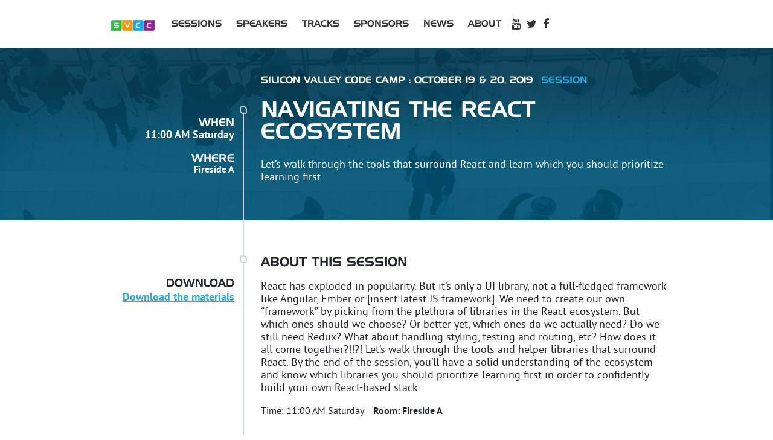

--- FILE ---
content_type: text/html; charset=utf-8
request_url: https://www.siliconvalley-codecamp.com/session/2019/navigating-the-react-ecosystem
body_size: 7321
content:
<!DOCTYPE html><html lang="en"><head><meta charSet="utf-8"/><meta name="viewport" content="width=device-width, initial-scale=1, maximum-scale=1"/><link rel="preload" as="image" imageSrcSet="/_next/image?url=%2FSVCClogo.png&amp;w=96&amp;q=75 1x, /_next/image?url=%2FSVCClogo.png&amp;w=256&amp;q=75 2x"/><link rel="stylesheet" href="/_next/static/chunks/a05394403655027a.css" data-precedence="next"/><link rel="stylesheet" href="/_next/static/chunks/44b56495edd2da1d.css" data-precedence="next"/><link rel="preload" as="script" fetchPriority="low" href="/_next/static/chunks/ba82bab5c3c3d192.js"/><script src="/_next/static/chunks/236f7e5abd6f09ff.js" async=""></script><script src="/_next/static/chunks/9594749131c0d29f.js" async=""></script><script src="/_next/static/chunks/15dc65a98ec68a74.js" async=""></script><script src="/_next/static/chunks/6fbd59ca29bc6e93.js" async=""></script><script src="/_next/static/chunks/turbopack-f8385af4b8826399.js" async=""></script><script src="/_next/static/chunks/cb3616d975daccf6.js" async=""></script><script src="/_next/static/chunks/ff1a16fafef87110.js" async=""></script><script src="/_next/static/chunks/7340adf74ff47ec0.js" async=""></script><script src="/_next/static/chunks/f97c55f02963cf6a.js" async=""></script><script src="/_next/static/chunks/e8619671d818533b.js" async=""></script><script src="/_next/static/chunks/249ffd5300800da0.js" async=""></script><script src="/_next/static/chunks/97402055da3aab8f.js" async=""></script><script src="/_next/static/chunks/e664d90b136213b8.js" async=""></script><link rel="preload" href="https://www.googletagmanager.com/gtag/js?id=undefined" as="script"/><title>Silicon Valley Code Camp</title><meta name="description" content="Silicon Valley Code Camp are community events where developers learn from fellow developers. Both virtual and live sessions."/><meta property="og:title" content="Silicon Valley Code Camp are community events where developers learn from fellow developers."/><meta property="og:description" content="Silicon Valley Code Camp are community events where developers learn from fellow developers. Both virtual and live sessions."/><meta property="og:url" content="https://siliconvalley-codecamp.com"/><meta property="og:image" content="https://siliconvalley-codecamp.com/images/svccf.png"/><meta property="og:type" content="article"/><meta name="twitter:card" content="summary_large_image"/><meta name="twitter:title" content="Silicon Valley Code Camp are community events where developers learn from fellow developers."/><meta name="twitter:description" content="Silicon Valley Code Camp are community events where developers learn from fellow developers. Both virtual and live sessions."/><meta name="twitter:image" content="https://siliconvalley-codecamp.com/images/svccf.png"/><script src="/_next/static/chunks/a6dad97d9634a72d.js" noModule=""></script></head><body><div hidden=""><!--$--><!--/$--></div><div style="overflow:hidden"><header class="header"><div class="container-main"><nav class="jsx-6c2b68d770b11271 navbar navbar-expand-lg"><div class="jsx-6c2b68d770b11271 container-fluid"><a href="/" class="jsx-6c2b68d770b11271 navbar-brand"><img alt="logo" width="72" height="18" decoding="async" data-nimg="1" style="color:transparent" srcSet="/_next/image?url=%2FSVCClogo.png&amp;w=96&amp;q=75 1x, /_next/image?url=%2FSVCClogo.png&amp;w=256&amp;q=75 2x" src="/_next/image?url=%2FSVCClogo.png&amp;w=256&amp;q=75"/> </a><button type="button" aria-controls="mobileMenu" aria-expanded="false" aria-label="Toggle navigation" class="jsx-6c2b68d770b11271 navbar-toggler header__toggler"><i class="jsx-6c2b68d770b11271 fa fa-bars"></i></button><ul id="mobileMenu" class="jsx-6c2b68d770b11271 header__menu-list collapse navbar-collapse "><li class="jsx-6c2b68d770b11271 "><a href="/session/2019">Sessions</a></li><li class="jsx-6c2b68d770b11271 "><a href="/presenter/2019">Speakers</a></li><li class="jsx-6c2b68d770b11271 "><a href="/track/2019">Tracks</a></li><li class="jsx-6c2b68d770b11271 "><a href="/sponsor/2019">Sponsors</a></li><li class="jsx-6c2b68d770b11271 "><a href="/news/2019">News</a></li><li class="jsx-6c2b68d770b11271 "><div class="jsx-6c2b68d770b11271 session-details-dropdown"><div class="jsx-6c2b68d770b11271 dropdown dropdown-min-width dropdown-min-width"><a href="/about/2019">About</a></div></div></li><li class="jsx-6c2b68d770b11271 social-icon"><a href="https://www.youtube.com/c/SiliconValleyCodeCampVideos" class="jsx-6c2b68d770b11271"><i aria-hidden="true" class="jsx-6c2b68d770b11271 fa fa-youtube"></i></a></li><li class="jsx-6c2b68d770b11271 social-icon"><a href="https://twitter.com/sv_code_camp" class="jsx-6c2b68d770b11271"><i aria-hidden="true" class="jsx-6c2b68d770b11271 fa fa-twitter"></i></a></li><li class="jsx-6c2b68d770b11271 social-icon"><a href="https://www.facebook.com/groups/svcodecamp" class="jsx-6c2b68d770b11271"><i aria-hidden="true" class="jsx-6c2b68d770b11271 fa fa-facebook"></i></a></li><li class="jsx-6c2b68d770b11271 "></li></ul></div></nav></div></header><div class="jumbo-session"><div class="container-main"><div class="row"><div class="col-12 col-sm-4 col-lg-3 jumbo-session__info-container"><div class="jumbo-session__info-title"><span>When</span></div><div class="jumbo-session__info"><strong>11:00 AM Saturday</strong></div><div class="jumbo-session__info-title jumbo-session__info-title--margin-top"><span>Where</span></div><div class="jumbo-session__info jumbo-session__info--smaller"><strong>Fireside A</strong></div></div><div class="col-12 col-sm-8 col-lg-9"><div class="jumbo-session__tip">Silicon Valley Code Camp  : October 19 &amp; 20, 2019<span class="jumbo-session__tip-additional">session</span></div><div class="jumbo-session__content"><h1 class="jumbo-session__title">Navigating the React Ecosystem</h1><div class="jumbo-session__desc">Let’s walk through the tools that surround React and learn which you should prioritize learning first.</div></div></div></div></div></div><div class="container-main mb-4"><div class="row session-details"><div class="col-12 col-sm-8 order-sm-2 col-lg-9"><div class="session-details__content"><div class="session-details__section"><h2 class="session-details__title">About This Session</h2><span>React has exploded in popularity. But it’s only a UI library, not a full-fledged framework like Angular, Ember or [insert latest JS framework]. We need to create our own “framework” by picking from the plethora of libraries in the React ecosystem. But which ones should we choose? Or better yet, which ones do we actually need? Do we still need Redux? What about handling styling, testing and routing, etc? How does it all come together?!!?! Let’s walk through the tools and helper libraries that surround React. By the end of the session, you’ll have a solid understanding of the ecosystem and know which libraries you should prioritize learning first in order to confidently build your own React-based stack.</span><div class="article-excerpt__date"><br/><span>Time: <!-- -->11:00 AM Saturday<!-- --> </span>   <b>Room: <!-- -->Fireside A<!-- --> </b></div></div><div class="session-details__section"><h2 class="session-details__title session-details__title--margin-top">The Speaker(s)</h2><div class="row mb-4"><div class="col-12 col-md-4"><img alt="undefined undefined" loading="lazy" width="200" height="200" decoding="async" data-nimg="1" class="session-details__speaker-image" style="color:transparent" srcSet="/_next/image?url=%2Fapi%2Fimage%2Fspeakerimage%2F47349%3Fwidth%3D200%26height%3D200&amp;w=256&amp;q=75 1x, /_next/image?url=%2Fapi%2Fimage%2Fspeakerimage%2F47349%3Fwidth%3D200%26height%3D200&amp;w=640&amp;q=75 2x" src="/_next/image?url=%2Fapi%2Fimage%2Fspeakerimage%2F47349%3Fwidth%3D200%26height%3D200&amp;w=640&amp;q=75"/></div><div class="col-12 col-md-8"><h3 class="session-details__title-secondary session-details__title-secondary--contrast"><a href="/presenter/2019/ben-ilegbodu-47349">Ben<!-- --> <!-- -->Ilegbodu</a></h3><h4 class="session-details__title-secondary">Principal Frontend Engineer<!-- -->, <!-- -->Eventbrite</h4><p>Principal Frontend Engineer at Eventbrite</p><a href="https://twitter.com/benmvp" class="
        rect-social rect-social--twitter
        rect-social--medium
        
        rect-social--no-left-margin
      "><i class="fa fa-twitter" aria-hidden="true"></i></a><a href="https://www.linkedin.com/in/benmvp" class="
        rect-social rect-social--linkedin
        rect-social--medium
        
        
      "><i class="fa fa-linkedin" aria-hidden="true"></i></a></div></div></div></div></div><div class="col-12 col-sm-4 order-sm-1 col-lg-3 session-details__sidebar"><h3 class="session-details__sidebar-title">Download</h3><a class="session-details__sidebar-link" href="http://www.benmvp.com/slides/2019/svcc/react-eco.html">Download the materials</a></div></div></div><!--$--><!--/$--></div><script src="/_next/static/chunks/ba82bab5c3c3d192.js" id="_R_" async=""></script><script>(self.__next_f=self.__next_f||[]).push([0])</script><script>self.__next_f.push([1,"1:\"$Sreact.fragment\"\n2:I[51873,[\"/_next/static/chunks/cb3616d975daccf6.js\"],\"default\"]\n3:I[64233,[\"/_next/static/chunks/cb3616d975daccf6.js\"],\"default\"]\n4:I[39756,[\"/_next/static/chunks/ff1a16fafef87110.js\",\"/_next/static/chunks/7340adf74ff47ec0.js\"],\"default\"]\n5:I[37457,[\"/_next/static/chunks/ff1a16fafef87110.js\",\"/_next/static/chunks/7340adf74ff47ec0.js\"],\"default\"]\n7:I[11991,[\"/_next/static/chunks/cb3616d975daccf6.js\",\"/_next/static/chunks/f97c55f02963cf6a.js\",\"/_next/static/chunks/e8619671d818533b.js\",\"/_next/static/chunks/249ffd5300800da0.js\",\"/_next/static/chunks/97402055da3aab8f.js\"],\"default\"]\n8:I[64379,[\"/_next/static/chunks/cb3616d975daccf6.js\",\"/_next/static/chunks/f97c55f02963cf6a.js\",\"/_next/static/chunks/e8619671d818533b.js\",\"/_next/static/chunks/249ffd5300800da0.js\",\"/_next/static/chunks/e664d90b136213b8.js\"],\"default\"]\na:I[97367,[\"/_next/static/chunks/ff1a16fafef87110.js\",\"/_next/static/chunks/7340adf74ff47ec0.js\"],\"OutletBoundary\"]\nb:\"$Sreact.suspense\"\nd:I[97367,[\"/_next/static/chunks/ff1a16fafef87110.js\",\"/_next/static/chunks/7340adf74ff47ec0.js\"],\"ViewportBoundary\"]\nf:I[97367,[\"/_next/static/chunks/ff1a16fafef87110.js\",\"/_next/static/chunks/7340adf74ff47ec0.js\"],\"MetadataBoundary\"]\n11:I[68027,[\"/_next/static/chunks/ff1a16fafef87110.js\",\"/_next/static/chunks/7340adf74ff47ec0.js\"],\"default\"]\n:HL[\"/_next/static/chunks/a05394403655027a.css\",\"style\"]\n:HL[\"/_next/static/chunks/44b56495edd2da1d.css\",\"style\"]\n:HC[\"/\",\"\"]\n"])</script><script>self.__next_f.push([1,"0:{\"P\":null,\"b\":\"sReLydBVYcR5oK9ICdpYm\",\"c\":[\"\",\"session\",\"2019\",\"navigating-the-react-ecosystem\"],\"q\":\"\",\"i\":false,\"f\":[[[\"\",{\"children\":[\"(public-site)\",{\"children\":[\"session\",{\"children\":[[\"year\",\"2019\",\"d\"],{\"children\":[[\"sessionSlug\",\"navigating-the-react-ecosystem\",\"d\"],{\"children\":[\"__PAGE__\",{}]}]}]}]}]},\"$undefined\",\"$undefined\",true],[[\"$\",\"$1\",\"c\",{\"children\":[[[\"$\",\"link\",\"0\",{\"rel\":\"stylesheet\",\"href\":\"/_next/static/chunks/a05394403655027a.css\",\"precedence\":\"next\",\"crossOrigin\":\"$undefined\",\"nonce\":\"$undefined\"}],[\"$\",\"script\",\"script-0\",{\"src\":\"/_next/static/chunks/cb3616d975daccf6.js\",\"async\":true,\"nonce\":\"$undefined\"}]],[\"$\",\"html\",null,{\"lang\":\"en\",\"children\":[\"$\",\"body\",null,{\"children\":[[\"$\",\"$L2\",null,{}],[\"$\",\"$L3\",null,{\"children\":[\"$\",\"div\",null,{\"style\":{\"overflow\":\"hidden\"},\"children\":[\"$\",\"$L4\",null,{\"parallelRouterKey\":\"children\",\"error\":\"$undefined\",\"errorStyles\":\"$undefined\",\"errorScripts\":\"$undefined\",\"template\":[\"$\",\"$L5\",null,{}],\"templateStyles\":\"$undefined\",\"templateScripts\":\"$undefined\",\"notFound\":[[[\"$\",\"title\",null,{\"children\":\"404: This page could not be found.\"}],[\"$\",\"div\",null,{\"style\":{\"fontFamily\":\"system-ui,\\\"Segoe UI\\\",Roboto,Helvetica,Arial,sans-serif,\\\"Apple Color Emoji\\\",\\\"Segoe UI Emoji\\\"\",\"height\":\"100vh\",\"textAlign\":\"center\",\"display\":\"flex\",\"flexDirection\":\"column\",\"alignItems\":\"center\",\"justifyContent\":\"center\"},\"children\":[\"$\",\"div\",null,{\"children\":[[\"$\",\"style\",null,{\"dangerouslySetInnerHTML\":{\"__html\":\"body{color:#000;background:#fff;margin:0}.next-error-h1{border-right:1px solid rgba(0,0,0,.3)}@media (prefers-color-scheme:dark){body{color:#fff;background:#000}.next-error-h1{border-right:1px solid rgba(255,255,255,.3)}}\"}}],[\"$\",\"h1\",null,{\"className\":\"next-error-h1\",\"style\":{\"display\":\"inline-block\",\"margin\":\"0 20px 0 0\",\"padding\":\"0 23px 0 0\",\"fontSize\":24,\"fontWeight\":500,\"verticalAlign\":\"top\",\"lineHeight\":\"49px\"},\"children\":404}],[\"$\",\"div\",null,{\"style\":{\"display\":\"inline-block\"},\"children\":[\"$\",\"h2\",null,{\"style\":{\"fontSize\":14,\"fontWeight\":400,\"lineHeight\":\"49px\",\"margin\":0},\"children\":\"This page could not be found.\"}]}]]}]}]],[]],\"forbidden\":\"$undefined\",\"unauthorized\":\"$undefined\"}]}]}]]}]}]]}],{\"children\":[[\"$\",\"$1\",\"c\",{\"children\":[[[\"$\",\"link\",\"0\",{\"rel\":\"stylesheet\",\"href\":\"/_next/static/chunks/44b56495edd2da1d.css\",\"precedence\":\"next\",\"crossOrigin\":\"$undefined\",\"nonce\":\"$undefined\"}],[\"$\",\"script\",\"script-0\",{\"src\":\"/_next/static/chunks/f97c55f02963cf6a.js\",\"async\":true,\"nonce\":\"$undefined\"}],[\"$\",\"script\",\"script-1\",{\"src\":\"/_next/static/chunks/e8619671d818533b.js\",\"async\":true,\"nonce\":\"$undefined\"}],[\"$\",\"script\",\"script-2\",{\"src\":\"/_next/static/chunks/249ffd5300800da0.js\",\"async\":true,\"nonce\":\"$undefined\"}]],\"$L6\"]}],{\"children\":[[\"$\",\"$1\",\"c\",{\"children\":[null,[\"$\",\"$L4\",null,{\"parallelRouterKey\":\"children\",\"error\":\"$undefined\",\"errorStyles\":\"$undefined\",\"errorScripts\":\"$undefined\",\"template\":[\"$\",\"$L5\",null,{}],\"templateStyles\":\"$undefined\",\"templateScripts\":\"$undefined\",\"notFound\":\"$undefined\",\"forbidden\":\"$undefined\",\"unauthorized\":\"$undefined\"}]]}],{\"children\":[[\"$\",\"$1\",\"c\",{\"children\":[null,[\"$\",\"$L4\",null,{\"parallelRouterKey\":\"children\",\"error\":\"$7\",\"errorStyles\":[],\"errorScripts\":[[\"$\",\"script\",\"script-0\",{\"src\":\"/_next/static/chunks/97402055da3aab8f.js\",\"async\":true}]],\"template\":[\"$\",\"$L5\",null,{}],\"templateStyles\":\"$undefined\",\"templateScripts\":\"$undefined\",\"notFound\":[[\"$\",\"div\",null,{\"children\":[\"$\",\"h1\",null,{\"children\":\"404 - Page Not Found (for past in year)\"}]}],[]],\"forbidden\":\"$undefined\",\"unauthorized\":\"$undefined\"}]]}],{\"children\":[[\"$\",\"$1\",\"c\",{\"children\":[null,[\"$\",\"$L4\",null,{\"parallelRouterKey\":\"children\",\"error\":\"$8\",\"errorStyles\":[],\"errorScripts\":[[\"$\",\"script\",\"script-0\",{\"src\":\"/_next/static/chunks/e664d90b136213b8.js\",\"async\":true}]],\"template\":[\"$\",\"$L5\",null,{}],\"templateStyles\":\"$undefined\",\"templateScripts\":\"$undefined\",\"notFound\":[[\"$\",\"div\",null,{\"children\":[\"$\",\"h1\",null,{\"children\":\"404 - Page Not Found (for past in sesion)\"}]}],[]],\"forbidden\":\"$undefined\",\"unauthorized\":\"$undefined\"}]]}],{\"children\":[[\"$\",\"$1\",\"c\",{\"children\":[\"$L9\",null,[\"$\",\"$La\",null,{\"children\":[\"$\",\"$b\",null,{\"name\":\"Next.MetadataOutlet\",\"children\":\"$@c\"}]}]]}],{},null,false,false]},null,false,false]},null,false,false]},null,false,false]},null,false,false]},null,false,false],[\"$\",\"$1\",\"h\",{\"children\":[null,[\"$\",\"$Ld\",null,{\"children\":\"$Le\"}],[\"$\",\"div\",null,{\"hidden\":true,\"children\":[\"$\",\"$Lf\",null,{\"children\":[\"$\",\"$b\",null,{\"name\":\"Next.Metadata\",\"children\":\"$L10\"}]}]}],null]}],false]],\"m\":\"$undefined\",\"G\":[\"$11\",[]],\"S\":false}\n"])</script><script>self.__next_f.push([1,"e:[[\"$\",\"meta\",\"0\",{\"charSet\":\"utf-8\"}],[\"$\",\"meta\",\"1\",{\"name\":\"viewport\",\"content\":\"width=device-width, initial-scale=1, maximum-scale=1\"}]]\nc:null\n10:[[\"$\",\"title\",\"0\",{\"children\":\"Silicon Valley Code Camp\"}],[\"$\",\"meta\",\"1\",{\"name\":\"description\",\"content\":\"Silicon Valley Code Camp are community events where developers learn from fellow developers. Both virtual and live sessions.\"}],[\"$\",\"meta\",\"2\",{\"property\":\"og:title\",\"content\":\"Silicon Valley Code Camp are community events where developers learn from fellow developers.\"}],[\"$\",\"meta\",\"3\",{\"property\":\"og:description\",\"content\":\"Silicon Valley Code Camp are community events where developers learn from fellow developers. Both virtual and live sessions.\"}],[\"$\",\"meta\",\"4\",{\"property\":\"og:url\",\"content\":\"https://siliconvalley-codecamp.com\"}],[\"$\",\"meta\",\"5\",{\"property\":\"og:image\",\"content\":\"https://siliconvalley-codecamp.com/images/svccf.png\"}],[\"$\",\"meta\",\"6\",{\"property\":\"og:type\",\"content\":\"article\"}],[\"$\",\"meta\",\"7\",{\"name\":\"twitter:card\",\"content\":\"summary_large_image\"}],[\"$\",\"meta\",\"8\",{\"name\":\"twitter:title\",\"content\":\"Silicon Valley Code Camp are community events where developers learn from fellow developers.\"}],[\"$\",\"meta\",\"9\",{\"name\":\"twitter:description\",\"content\":\"Silicon Valley Code Camp are community events where developers learn from fellow developers. Both virtual and live sessions.\"}],[\"$\",\"meta\",\"10\",{\"name\":\"twitter:image\",\"content\":\"https://siliconvalley-codecamp.com/images/svccf.png\"}]]\n"])</script><script>self.__next_f.push([1,"12:I[46441,[\"/_next/static/chunks/cb3616d975daccf6.js\",\"/_next/static/chunks/f97c55f02963cf6a.js\",\"/_next/static/chunks/e8619671d818533b.js\",\"/_next/static/chunks/249ffd5300800da0.js\"],\"default\"]\n"])</script><script>self.__next_f.push([1,"6:[[\"$\",\"header\",null,{\"className\":\"header\",\"children\":[\"$\",\"div\",null,{\"className\":\"container-main\",\"children\":[\"$\",\"$L12\",null,{\"year\":\"campfire-1003\",\"validYears\":[\"campfire-1003\",\"campfire-1002\",\"campfire-1001\",\"2019\",\"2018\",\"2017\",\"2016\",\"2015\",\"2014\",\"2013\",\"2012\",\"2011\",\"2010\",\"2009\",\"2008\",\"2007\",\"2006\"]}]}]}],[\"$\",\"$L4\",null,{\"parallelRouterKey\":\"children\",\"error\":\"$undefined\",\"errorStyles\":\"$undefined\",\"errorScripts\":\"$undefined\",\"template\":[\"$\",\"$L5\",null,{}],\"templateStyles\":\"$undefined\",\"templateScripts\":\"$undefined\",\"notFound\":[[[\"$\",\"title\",null,{\"children\":\"404: This page could not be found.\"}],[\"$\",\"div\",null,{\"style\":\"$0:f:0:1:0:props:children:1:props:children:props:children:1:props:children:props:children:props:notFound:0:1:props:style\",\"children\":[\"$\",\"div\",null,{\"children\":[[\"$\",\"style\",null,{\"dangerouslySetInnerHTML\":{\"__html\":\"body{color:#000;background:#fff;margin:0}.next-error-h1{border-right:1px solid rgba(0,0,0,.3)}@media (prefers-color-scheme:dark){body{color:#fff;background:#000}.next-error-h1{border-right:1px solid rgba(255,255,255,.3)}}\"}}],[\"$\",\"h1\",null,{\"className\":\"next-error-h1\",\"style\":\"$0:f:0:1:0:props:children:1:props:children:props:children:1:props:children:props:children:props:notFound:0:1:props:children:props:children:1:props:style\",\"children\":404}],[\"$\",\"div\",null,{\"style\":\"$0:f:0:1:0:props:children:1:props:children:props:children:1:props:children:props:children:props:notFound:0:1:props:children:props:children:2:props:style\",\"children\":[\"$\",\"h2\",null,{\"style\":\"$0:f:0:1:0:props:children:1:props:children:props:children:1:props:children:props:children:props:notFound:0:1:props:children:props:children:2:props:children:props:style\",\"children\":\"This page could not be found.\"}]}]]}]}]],[]],\"forbidden\":\"$undefined\",\"unauthorized\":\"$undefined\"}]]\n"])</script><script>self.__next_f.push([1,"14:I[38169,[\"/_next/static/chunks/cb3616d975daccf6.js\",\"/_next/static/chunks/f97c55f02963cf6a.js\",\"/_next/static/chunks/e8619671d818533b.js\",\"/_next/static/chunks/249ffd5300800da0.js\"],\"default\"]\n"])</script><script>self.__next_f.push([1,"9:[\"$L13\",[\"$\",\"div\",null,{\"className\":\"container-main mb-4\",\"children\":[\"$\",\"div\",null,{\"className\":\"row session-details\",\"children\":[[\"$\",\"div\",null,{\"className\":\"col-12 col-sm-8 order-sm-2 col-lg-9\",\"children\":[\"$\",\"div\",null,{\"className\":\"session-details__content\",\"children\":[[\"$\",\"div\",null,{\"className\":\"session-details__section\",\"children\":[[\"$\",\"h2\",null,{\"className\":\"session-details__title\",\"children\":\"About This Session\"}],[\"$\",\"span\",null,{\"children\":\"React has exploded in popularity. But it’s only a UI library, not a full-fledged framework like Angular, Ember or [insert latest JS framework]. We need to create our own “framework” by picking from the plethora of libraries in the React ecosystem. But which ones should we choose? Or better yet, which ones do we actually need? Do we still need Redux? What about handling styling, testing and routing, etc? How does it all come together?!!?! Let’s walk through the tools and helper libraries that surround React. By the end of the session, you’ll have a solid understanding of the ecosystem and know which libraries you should prioritize learning first in order to confidently build your own React-based stack.\"}],\"$undefined\",[\"$\",\"div\",null,{\"className\":\"article-excerpt__date\",\"children\":[[\"$\",\"br\",null,{}],[\"$\",\"span\",null,{\"children\":[\"Time: \",\"11:00 AM Saturday\",\" \"]}],\"   \",[\"$\",\"b\",null,{\"children\":[\"Room: \",\"Fireside A\",\" \"]}]]}]]}],false,[\"$\",\"div\",null,{\"className\":\"session-details__section\",\"children\":[[\"$\",\"h2\",null,{\"className\":\"session-details__title session-details__title--margin-top\",\"children\":\"The Speaker(s)\"}],[[\"$\",\"div\",\"47349\",{\"className\":\"row mb-4\",\"children\":[[\"$\",\"div\",\"7971\",{\"className\":\"col-12 col-md-4\",\"children\":[\"$\",\"$L14\",null,{\"src\":\"/api/image/speakerimage/47349?width=200\u0026height=200\",\"width\":200,\"height\":200,\"alt\":\"undefined undefined\",\"className\":\"session-details__speaker-image\"}]}],[\"$\",\"div\",null,{\"className\":\"col-12 col-md-8\",\"children\":[[\"$\",\"h3\",null,{\"className\":\"session-details__title-secondary session-details__title-secondary--contrast\",\"children\":[\"$\",\"a\",null,{\"href\":\"/presenter/2019/ben-ilegbodu-47349\",\"children\":[\"Ben\",\" \",\"Ilegbodu\"]}]}],[\"$\",\"h4\",null,{\"className\":\"session-details__title-secondary\",\"children\":[\"Principal Frontend Engineer\",\", \",\"Eventbrite\"]}],[\"$\",\"p\",null,{\"children\":\"Principal Frontend Engineer at Eventbrite\"}],[[\"$\",\"a\",null,{\"href\":\"https://twitter.com/benmvp\",\"className\":\"\\n        rect-social rect-social--twitter\\n        rect-social--medium\\n        \\n        rect-social--no-left-margin\\n      \",\"children\":[\"$\",\"i\",null,{\"className\":\"fa fa-twitter\",\"aria-hidden\":\"true\"}]}],null,[\"$\",\"a\",null,{\"href\":\"https://www.linkedin.com/in/benmvp\",\"className\":\"\\n        rect-social rect-social--linkedin\\n        rect-social--medium\\n        \\n        \\n      \",\"children\":[\"$\",\"i\",null,{\"className\":\"fa fa-linkedin\",\"aria-hidden\":\"true\"}]}],null]]}]]}]]]}],null]}]}],[\"$\",\"div\",null,{\"className\":\"col-12 col-sm-4 order-sm-1 col-lg-3 session-details__sidebar\",\"children\":[[\"$\",\"h3\",null,{\"className\":\"session-details__sidebar-title\",\"children\":\"Download\"}],[\"$\",\"a\",null,{\"className\":\"session-details__sidebar-link\",\"href\":\"http://www.benmvp.com/slides/2019/svcc/react-eco.html\",\"children\":\"Download the materials\"}]]}]]}]}]]\n"])</script><script>self.__next_f.push([1,"13:[\"$\",\"div\",null,{\"className\":\"jumbo-session\",\"children\":[\"$\",\"div\",null,{\"className\":\"container-main\",\"children\":[\"$\",\"div\",null,{\"className\":\"row\",\"children\":[[\"$\",\"div\",null,{\"className\":\"col-12 col-sm-4 col-lg-3 jumbo-session__info-container\",\"children\":[[\"$\",\"div\",null,{\"className\":\"jumbo-session__info-title\",\"children\":[\"$\",\"span\",null,{\"children\":\"When\"}]}],[\"$\",\"div\",null,{\"className\":\"jumbo-session__info\",\"children\":[\"$\",\"strong\",null,{\"children\":\"11:00 AM Saturday\"}]}],[\"$\",\"div\",null,{\"className\":\"jumbo-session__info-title jumbo-session__info-title--margin-top\",\"children\":[\"$\",\"span\",null,{\"children\":\"Where\"}]}],[\"$\",\"div\",null,{\"className\":\"jumbo-session__info jumbo-session__info--smaller\",\"children\":[\"$\",\"strong\",null,{\"children\":\"Fireside A\"}]}]]}],[\"$\",\"div\",null,{\"className\":\"col-12 col-sm-8 col-lg-9\",\"children\":[[\"$\",\"div\",null,{\"className\":\"jumbo-session__tip\",\"children\":[\"Silicon Valley Code Camp  : October 19 \u0026 20, 2019\",[\"$\",\"span\",null,{\"className\":\"jumbo-session__tip-additional\",\"children\":\"session\"}]]}],[\"$\",\"div\",null,{\"className\":\"jumbo-session__content\",\"children\":[[\"$\",\"h1\",null,{\"className\":\"jumbo-session__title\",\"children\":\"Navigating the React Ecosystem\"}],[\"$\",\"div\",null,{\"className\":\"jumbo-session__desc\",\"children\":\"Let’s walk through the tools that surround React and learn which you should prioritize learning first.\"}]]}]]}]]}]}]}]\n"])</script></body></html>

--- FILE ---
content_type: application/javascript; charset=UTF-8
request_url: https://www.siliconvalley-codecamp.com/_next/static/chunks/e664d90b136213b8.js
body_size: 184
content:
(globalThis.TURBOPACK||(globalThis.TURBOPACK=[])).push(["object"==typeof document?document.currentScript:void 0,64379,e=>{"use strict";var s=e.i(43476),n=e.i(71645),r=e.i(18566);function t({error:e,reset:t}){let i=(0,r.usePathname)();return(0,n.useEffect)(()=>{console.error("/session/[year]/[sessionSlug]/error.tsx",e,i)},[e]),(0,s.jsxs)("div",{children:[(0,s.jsx)("h2",{children:"Something went wrong!"}),(0,s.jsx)("button",{onClick:()=>t(),children:"Try again"})]})}e.s(["default",()=>t])}]);